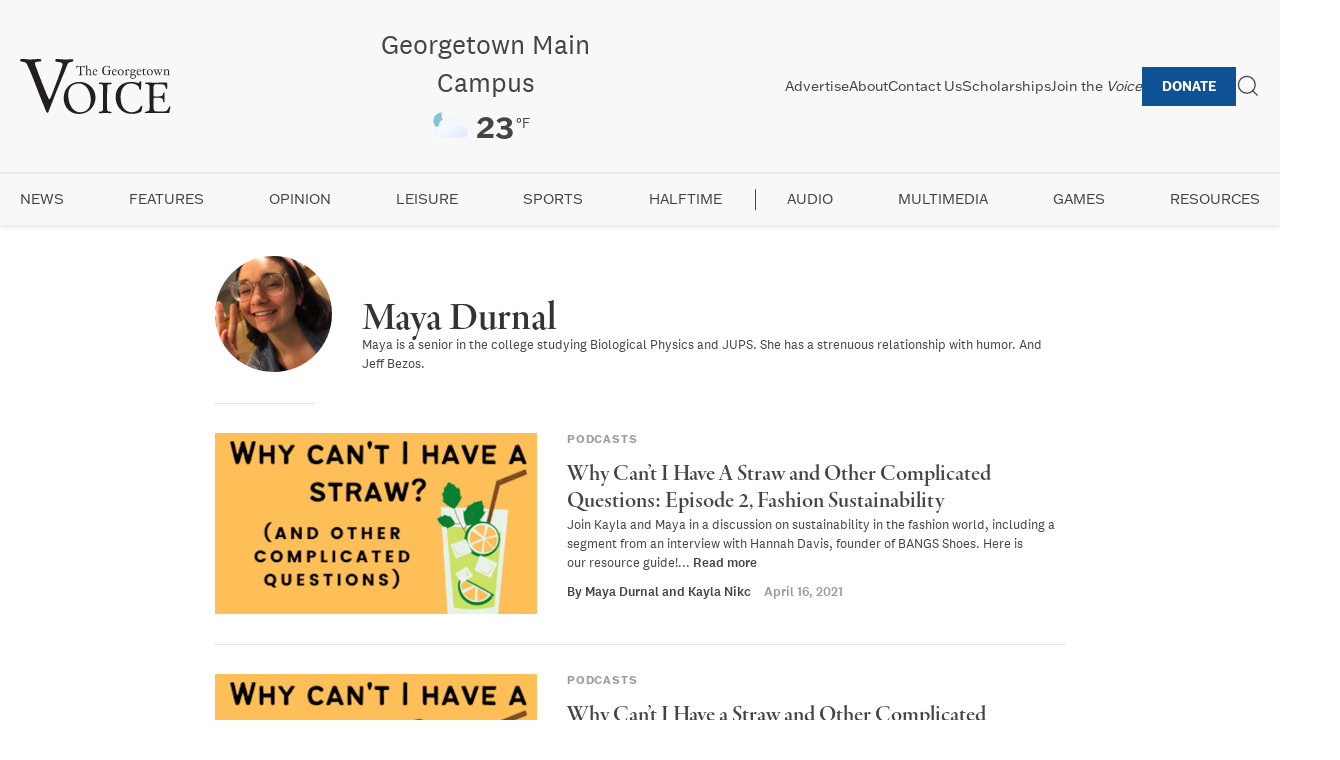

--- FILE ---
content_type: text/html; charset=UTF-8
request_url: https://georgetownvoice.com/author/mdd96/
body_size: 11111
content:
<!DOCTYPE html>
<html lang="en-US">
<head>
    <meta charset="UTF-8">
    <meta name="viewport" content="width=device-width, initial-scale=1">
    <link rel="profile" href="https://gmpg.org/xfn/11">
    <!-- Preload Typekit CSS -->
    <link rel="preload" href="https://use.typekit.net/hkr3eqc.css" as="style">
    <link rel="stylesheet" href="https://use.typekit.net/hkr3eqc.css" media="print" onload="this.media='all'">
    <script src="https://kit.fontawesome.com/202e55d267.js" crossorigin="anonymous"></script>
    <!-- Submenu Newsletter Script -->
    <script src="https://georgetownvoice.com/wp-content/themes/the-georgetown-voice-7-22-20/js/submenu-newsletter.js" defer></script>
    <meta name='robots' content='index, follow, max-image-preview:large, max-snippet:-1, max-video-preview:-1' />

	<!-- This site is optimized with the Yoast SEO Premium plugin v25.4 (Yoast SEO v26.7) - https://yoast.com/wordpress/plugins/seo/ -->
	<link rel="canonical" href="https://georgetownvoice.com/author/mdd96/" />
	<meta property="og:locale" content="en_US" />
	<meta property="og:type" content="profile" />
	<meta property="og:title" content="Maya Durnal" />
	<meta property="og:url" content="https://georgetownvoice.com/author/mdd96/" />
	<meta property="og:site_name" content="The Georgetown Voice" />
	<meta property="og:image" content="https://georgetownvoice.com/wp-content/wphb-cache/gravatar/2a0/2a0bc7c210b52330c5a453447d8a2d93x500.jpg" />
	<meta name="twitter:card" content="summary_large_image" />
	<meta name="twitter:site" content="@GtownVoice" />
	<script type="application/ld+json" class="yoast-schema-graph">{"@context":"https://schema.org","@graph":[{"@type":"ProfilePage","@id":"https://georgetownvoice.com/author/mdd96/","url":"https://georgetownvoice.com/author/mdd96/","name":"Maya Durnal, Author at The Georgetown Voice","isPartOf":{"@id":"https://georgetownvoice.com/#website"},"primaryImageOfPage":{"@id":"https://georgetownvoice.com/author/mdd96/#primaryimage"},"image":{"@id":"https://georgetownvoice.com/author/mdd96/#primaryimage"},"thumbnailUrl":"https://georgetownvoice.com/wp-content/uploads/2021/03/Why-Cant-I-have-a-Straw-final-1.png","inLanguage":"en-US","potentialAction":[{"@type":"ReadAction","target":["https://georgetownvoice.com/author/mdd96/"]}]},{"@type":"ImageObject","inLanguage":"en-US","@id":"https://georgetownvoice.com/author/mdd96/#primaryimage","url":"https://georgetownvoice.com/wp-content/uploads/2021/03/Why-Cant-I-have-a-Straw-final-1.png","contentUrl":"https://georgetownvoice.com/wp-content/uploads/2021/03/Why-Cant-I-have-a-Straw-final-1.png","width":1000,"height":563,"caption":"\"Why Can't I Have A Straw? And Other Complicated Questions\" written on a marigold background. On the right is an animated glass of an iced green drink with slices of orange and green citrus slices, a few mint leaves and a brown straw are visible through the glass."},{"@type":"WebSite","@id":"https://georgetownvoice.com/#website","url":"https://georgetownvoice.com/","name":"The Georgetown Voice","description":"","potentialAction":[{"@type":"SearchAction","target":{"@type":"EntryPoint","urlTemplate":"https://georgetownvoice.com/?s={search_term_string}"},"query-input":{"@type":"PropertyValueSpecification","valueRequired":true,"valueName":"search_term_string"}}],"inLanguage":"en-US"},{"@type":"Person","@id":"https://georgetownvoice.com/#/schema/person/dc9325e582c9bf2a493a064fa233dabf","name":"Maya Durnal","image":{"@type":"ImageObject","inLanguage":"en-US","@id":"https://georgetownvoice.com/#/schema/person/image/130d6cc1c8beb5afaae59b0a62c39912","url":"https://georgetownvoice.com/wp-content/wphb-cache/gravatar/2a0/2a0bc7c210b52330c5a453447d8a2d93x96.jpg","contentUrl":"https://georgetownvoice.com/wp-content/wphb-cache/gravatar/2a0/2a0bc7c210b52330c5a453447d8a2d93x96.jpg","caption":"Maya Durnal"},"description":"Maya is a senior in the college studying Biological Physics and JUPS. She has a strenuous relationship with humor. And Jeff Bezos.","mainEntityOfPage":{"@id":"https://georgetownvoice.com/author/mdd96/"}}]}</script>
	<!-- / Yoast SEO Premium plugin. -->


<link rel='dns-prefetch' href='//www.googletagmanager.com' />
<script type="text/javascript" id="wpp-js" src="https://georgetownvoice.com/wp-content/plugins/wordpress-popular-posts/assets/js/wpp.min.js?ver=7.3.6" data-sampling="0" data-sampling-rate="100" data-api-url="https://georgetownvoice.com/wp-json/wordpress-popular-posts" data-post-id="0" data-token="479378ca0f" data-lang="0" data-debug="0"></script>
		<style>
			.lazyload,
			.lazyloading {
				max-width: 100%;
			}
		</style>
		<style id='wp-img-auto-sizes-contain-inline-css' type='text/css'>
img:is([sizes=auto i],[sizes^="auto," i]){contain-intrinsic-size:3000px 1500px}
/*# sourceURL=wp-img-auto-sizes-contain-inline-css */
</style>
<link rel='stylesheet' id='wphb-1-css' href='https://georgetownvoice.com/wp-content/uploads/hummingbird-assets/4e322d21d3c378f1a00345c87aa81c6d.css' media='all' />
<link rel='stylesheet' id='wp-block-library-css' href='https://georgetownvoice.com/wp-includes/css/dist/block-library/style.min.css' media='all' />
<style id='global-styles-inline-css' type='text/css'>
:root{--wp--preset--aspect-ratio--square: 1;--wp--preset--aspect-ratio--4-3: 4/3;--wp--preset--aspect-ratio--3-4: 3/4;--wp--preset--aspect-ratio--3-2: 3/2;--wp--preset--aspect-ratio--2-3: 2/3;--wp--preset--aspect-ratio--16-9: 16/9;--wp--preset--aspect-ratio--9-16: 9/16;--wp--preset--color--black: #000000;--wp--preset--color--cyan-bluish-gray: #abb8c3;--wp--preset--color--white: #ffffff;--wp--preset--color--pale-pink: #f78da7;--wp--preset--color--vivid-red: #cf2e2e;--wp--preset--color--luminous-vivid-orange: #ff6900;--wp--preset--color--luminous-vivid-amber: #fcb900;--wp--preset--color--light-green-cyan: #7bdcb5;--wp--preset--color--vivid-green-cyan: #00d084;--wp--preset--color--pale-cyan-blue: #8ed1fc;--wp--preset--color--vivid-cyan-blue: #0693e3;--wp--preset--color--vivid-purple: #9b51e0;--wp--preset--gradient--vivid-cyan-blue-to-vivid-purple: linear-gradient(135deg,rgb(6,147,227) 0%,rgb(155,81,224) 100%);--wp--preset--gradient--light-green-cyan-to-vivid-green-cyan: linear-gradient(135deg,rgb(122,220,180) 0%,rgb(0,208,130) 100%);--wp--preset--gradient--luminous-vivid-amber-to-luminous-vivid-orange: linear-gradient(135deg,rgb(252,185,0) 0%,rgb(255,105,0) 100%);--wp--preset--gradient--luminous-vivid-orange-to-vivid-red: linear-gradient(135deg,rgb(255,105,0) 0%,rgb(207,46,46) 100%);--wp--preset--gradient--very-light-gray-to-cyan-bluish-gray: linear-gradient(135deg,rgb(238,238,238) 0%,rgb(169,184,195) 100%);--wp--preset--gradient--cool-to-warm-spectrum: linear-gradient(135deg,rgb(74,234,220) 0%,rgb(151,120,209) 20%,rgb(207,42,186) 40%,rgb(238,44,130) 60%,rgb(251,105,98) 80%,rgb(254,248,76) 100%);--wp--preset--gradient--blush-light-purple: linear-gradient(135deg,rgb(255,206,236) 0%,rgb(152,150,240) 100%);--wp--preset--gradient--blush-bordeaux: linear-gradient(135deg,rgb(254,205,165) 0%,rgb(254,45,45) 50%,rgb(107,0,62) 100%);--wp--preset--gradient--luminous-dusk: linear-gradient(135deg,rgb(255,203,112) 0%,rgb(199,81,192) 50%,rgb(65,88,208) 100%);--wp--preset--gradient--pale-ocean: linear-gradient(135deg,rgb(255,245,203) 0%,rgb(182,227,212) 50%,rgb(51,167,181) 100%);--wp--preset--gradient--electric-grass: linear-gradient(135deg,rgb(202,248,128) 0%,rgb(113,206,126) 100%);--wp--preset--gradient--midnight: linear-gradient(135deg,rgb(2,3,129) 0%,rgb(40,116,252) 100%);--wp--preset--font-size--small: 13px;--wp--preset--font-size--medium: 20px;--wp--preset--font-size--large: 36px;--wp--preset--font-size--x-large: 42px;--wp--preset--spacing--20: 0.44rem;--wp--preset--spacing--30: 0.67rem;--wp--preset--spacing--40: 1rem;--wp--preset--spacing--50: 1.5rem;--wp--preset--spacing--60: 2.25rem;--wp--preset--spacing--70: 3.38rem;--wp--preset--spacing--80: 5.06rem;--wp--preset--shadow--natural: 6px 6px 9px rgba(0, 0, 0, 0.2);--wp--preset--shadow--deep: 12px 12px 50px rgba(0, 0, 0, 0.4);--wp--preset--shadow--sharp: 6px 6px 0px rgba(0, 0, 0, 0.2);--wp--preset--shadow--outlined: 6px 6px 0px -3px rgb(255, 255, 255), 6px 6px rgb(0, 0, 0);--wp--preset--shadow--crisp: 6px 6px 0px rgb(0, 0, 0);}:where(.is-layout-flex){gap: 0.5em;}:where(.is-layout-grid){gap: 0.5em;}body .is-layout-flex{display: flex;}.is-layout-flex{flex-wrap: wrap;align-items: center;}.is-layout-flex > :is(*, div){margin: 0;}body .is-layout-grid{display: grid;}.is-layout-grid > :is(*, div){margin: 0;}:where(.wp-block-columns.is-layout-flex){gap: 2em;}:where(.wp-block-columns.is-layout-grid){gap: 2em;}:where(.wp-block-post-template.is-layout-flex){gap: 1.25em;}:where(.wp-block-post-template.is-layout-grid){gap: 1.25em;}.has-black-color{color: var(--wp--preset--color--black) !important;}.has-cyan-bluish-gray-color{color: var(--wp--preset--color--cyan-bluish-gray) !important;}.has-white-color{color: var(--wp--preset--color--white) !important;}.has-pale-pink-color{color: var(--wp--preset--color--pale-pink) !important;}.has-vivid-red-color{color: var(--wp--preset--color--vivid-red) !important;}.has-luminous-vivid-orange-color{color: var(--wp--preset--color--luminous-vivid-orange) !important;}.has-luminous-vivid-amber-color{color: var(--wp--preset--color--luminous-vivid-amber) !important;}.has-light-green-cyan-color{color: var(--wp--preset--color--light-green-cyan) !important;}.has-vivid-green-cyan-color{color: var(--wp--preset--color--vivid-green-cyan) !important;}.has-pale-cyan-blue-color{color: var(--wp--preset--color--pale-cyan-blue) !important;}.has-vivid-cyan-blue-color{color: var(--wp--preset--color--vivid-cyan-blue) !important;}.has-vivid-purple-color{color: var(--wp--preset--color--vivid-purple) !important;}.has-black-background-color{background-color: var(--wp--preset--color--black) !important;}.has-cyan-bluish-gray-background-color{background-color: var(--wp--preset--color--cyan-bluish-gray) !important;}.has-white-background-color{background-color: var(--wp--preset--color--white) !important;}.has-pale-pink-background-color{background-color: var(--wp--preset--color--pale-pink) !important;}.has-vivid-red-background-color{background-color: var(--wp--preset--color--vivid-red) !important;}.has-luminous-vivid-orange-background-color{background-color: var(--wp--preset--color--luminous-vivid-orange) !important;}.has-luminous-vivid-amber-background-color{background-color: var(--wp--preset--color--luminous-vivid-amber) !important;}.has-light-green-cyan-background-color{background-color: var(--wp--preset--color--light-green-cyan) !important;}.has-vivid-green-cyan-background-color{background-color: var(--wp--preset--color--vivid-green-cyan) !important;}.has-pale-cyan-blue-background-color{background-color: var(--wp--preset--color--pale-cyan-blue) !important;}.has-vivid-cyan-blue-background-color{background-color: var(--wp--preset--color--vivid-cyan-blue) !important;}.has-vivid-purple-background-color{background-color: var(--wp--preset--color--vivid-purple) !important;}.has-black-border-color{border-color: var(--wp--preset--color--black) !important;}.has-cyan-bluish-gray-border-color{border-color: var(--wp--preset--color--cyan-bluish-gray) !important;}.has-white-border-color{border-color: var(--wp--preset--color--white) !important;}.has-pale-pink-border-color{border-color: var(--wp--preset--color--pale-pink) !important;}.has-vivid-red-border-color{border-color: var(--wp--preset--color--vivid-red) !important;}.has-luminous-vivid-orange-border-color{border-color: var(--wp--preset--color--luminous-vivid-orange) !important;}.has-luminous-vivid-amber-border-color{border-color: var(--wp--preset--color--luminous-vivid-amber) !important;}.has-light-green-cyan-border-color{border-color: var(--wp--preset--color--light-green-cyan) !important;}.has-vivid-green-cyan-border-color{border-color: var(--wp--preset--color--vivid-green-cyan) !important;}.has-pale-cyan-blue-border-color{border-color: var(--wp--preset--color--pale-cyan-blue) !important;}.has-vivid-cyan-blue-border-color{border-color: var(--wp--preset--color--vivid-cyan-blue) !important;}.has-vivid-purple-border-color{border-color: var(--wp--preset--color--vivid-purple) !important;}.has-vivid-cyan-blue-to-vivid-purple-gradient-background{background: var(--wp--preset--gradient--vivid-cyan-blue-to-vivid-purple) !important;}.has-light-green-cyan-to-vivid-green-cyan-gradient-background{background: var(--wp--preset--gradient--light-green-cyan-to-vivid-green-cyan) !important;}.has-luminous-vivid-amber-to-luminous-vivid-orange-gradient-background{background: var(--wp--preset--gradient--luminous-vivid-amber-to-luminous-vivid-orange) !important;}.has-luminous-vivid-orange-to-vivid-red-gradient-background{background: var(--wp--preset--gradient--luminous-vivid-orange-to-vivid-red) !important;}.has-very-light-gray-to-cyan-bluish-gray-gradient-background{background: var(--wp--preset--gradient--very-light-gray-to-cyan-bluish-gray) !important;}.has-cool-to-warm-spectrum-gradient-background{background: var(--wp--preset--gradient--cool-to-warm-spectrum) !important;}.has-blush-light-purple-gradient-background{background: var(--wp--preset--gradient--blush-light-purple) !important;}.has-blush-bordeaux-gradient-background{background: var(--wp--preset--gradient--blush-bordeaux) !important;}.has-luminous-dusk-gradient-background{background: var(--wp--preset--gradient--luminous-dusk) !important;}.has-pale-ocean-gradient-background{background: var(--wp--preset--gradient--pale-ocean) !important;}.has-electric-grass-gradient-background{background: var(--wp--preset--gradient--electric-grass) !important;}.has-midnight-gradient-background{background: var(--wp--preset--gradient--midnight) !important;}.has-small-font-size{font-size: var(--wp--preset--font-size--small) !important;}.has-medium-font-size{font-size: var(--wp--preset--font-size--medium) !important;}.has-large-font-size{font-size: var(--wp--preset--font-size--large) !important;}.has-x-large-font-size{font-size: var(--wp--preset--font-size--x-large) !important;}
/*# sourceURL=global-styles-inline-css */
</style>

<style id='classic-theme-styles-inline-css' type='text/css'>
/*! This file is auto-generated */
.wp-block-button__link{color:#fff;background-color:#32373c;border-radius:9999px;box-shadow:none;text-decoration:none;padding:calc(.667em + 2px) calc(1.333em + 2px);font-size:1.125em}.wp-block-file__button{background:#32373c;color:#fff;text-decoration:none}
/*# sourceURL=/wp-includes/css/classic-themes.min.css */
</style>
<link rel='stylesheet' id='wphb-2-css' href='https://georgetownvoice.com/wp-content/uploads/hummingbird-assets/3c1b28fa3e95ce9c11e64909444445a9.css' media='all' />
<style id='wphb-2-inline-css' type='text/css'>
#splw-location-weather-230358.splw-main-wrapper {max-width: 320px;margin : auto;margin-bottom: 2em;}#splw-location-weather-230358.splw-main-wrapper.horizontal {max-width: 800px;}#splw-location-weather-230358 .splw-lite-wrapper,#splw-location-weather-230358 .splw-forecast-weather select,#splw-location-weather-230358 .splw-forecast-weather option,#splw-location-weather-230358 .splw-lite-wrapper .splw-weather-attribution a{text-decoration: none;}#splw-location-weather-230358 .splw-lite-templates-body,#splw-location-weather-230358 .splw-adv-forecast-days{padding : 16px 20px 10px 20px;}#splw-location-weather-230358 .splw-weather-detailed-updated-time{padding : 0 20px 10px 20px;}#splw-location-weather-230358 .splw-lite-wrapper{ border: 0px solid #e2e2e2;}#splw-location-weather-230358 .splw-lite-wrapper .splw-lite-current-temp .splw-weather-icon{width: 58px;}#splw-location-weather-230358 .splw-lite-wrapper{border-radius: 8px;}#splw-location-weather-230358 .splw-lite-daily-weather-details .details-icon i{color:#fff;}#splw-location-weather-230358 .splw-lite-wrapper,#splw-location-weather-230358 .splw-forecast-weather option{background:#f8f8f8}#splw-location-weather-230358 .splw-lite-daily-weather-details.lw-center .splw-other-opt{text-align: center;}#splw-location-weather-230358 .splw-weather-title{color: #000;margin-top: 0px;margin-bottom: 20px;}#splw-location-weather-230358 .splw-lite-header-title{color: #444444;margin-top: 0px;margin-bottom: 10px;}#splw-location-weather-230358 .splw-lite-current-time{color: #444444;margin-top: 0px;margin-bottom: 10px;}#splw-location-weather-230358 .splw-cur-temp{color: #444444;margin-top: 0px;margin-bottom: 0px;}#splw-location-weather-230358 .splw-lite-desc{color: #444444;margin-top: 20px;margin-bottom: 0px;}#splw-location-weather-230358 .splw-lite-daily-weather-details{color: #444444;margin-top: 0px;margin-bottom: 0px;}#splw-location-weather-230358 .splw-weather-details .splw-weather-icons {color: #444444;margin-top: 20px;margin-bottom: 0px;}#splw-location-weather-230358 .lw-footer{margin-top: 0px;margin-bottom: 0px;}#splw-location-weather-230358 .splw-weather-attribution a,#splw-location-weather-230358 .splw-weather-attribution,#splw-location-weather-230358 .splw-weather-detailed-updated-time a,#splw-location-weather-230358 .splw-weather-updated-time{color: #444444;}#splw-location-weather-230358.splw-main-wrapper {position: relative;}#lw-preloader-230358{position: absolute;left: 0;top: 0;height: 100%;width: 100%;text-align: center;display: flex;align-items: center;justify-content: center;background: #fff;z-index: 9999;}
/*# sourceURL=wphb-2-inline-css */
</style>
<link rel='stylesheet' id='normalize-css' href='https://georgetownvoice.com/wp-content/themes/the-georgetown-voice-7-22-20/normalize.css' media='all' />
<link rel='stylesheet' id='uikit-css' href='https://georgetownvoice.com/wp-content/themes/the-georgetown-voice-7-22-20/css/uikit.css' media='all' />
<link rel='stylesheet' id='html5blank-css' href='https://georgetownvoice.com/wp-content/themes/the-georgetown-voice-7-22-20/style.css' media='all' />
<link rel='stylesheet' id='wphb-3-css' href='https://georgetownvoice.com/wp-content/uploads/hummingbird-assets/04efa030812dcebdec29bbd8b4d69ad8.css' media='all' />
<script type="text/javascript" src="https://georgetownvoice.com/wp-includes/js/jquery/jquery.min.js" id="jquery-core-js"></script>
<script type="text/javascript" src="https://georgetownvoice.com/wp-includes/js/jquery/jquery-migrate.min.js" id="jquery-migrate-js"></script>

<!-- Google tag (gtag.js) snippet added by Site Kit -->
<!-- Google Analytics snippet added by Site Kit -->
<script type="text/javascript" src="https://www.googletagmanager.com/gtag/js?id=GT-KVHVZFG" id="google_gtagjs-js" async></script>
<script type="text/javascript" id="google_gtagjs-js-after">
/* <![CDATA[ */
window.dataLayer = window.dataLayer || [];function gtag(){dataLayer.push(arguments);}
gtag("set","linker",{"domains":["georgetownvoice.com"]});
gtag("js", new Date());
gtag("set", "developer_id.dZTNiMT", true);
gtag("config", "GT-KVHVZFG");
//# sourceURL=google_gtagjs-js-after
/* ]]> */
</script>
<link rel="https://api.w.org/" href="https://georgetownvoice.com/wp-json/" /><link rel="alternate" title="JSON" type="application/json" href="https://georgetownvoice.com/wp-json/wp/v2/users/1579" /><meta name="generator" content="Site Kit by Google 1.170.0" /><script>
    // Block presence of other buttons
    window.__Marker = {};
    </script><style id="mystickymenu" type="text/css">#mysticky-nav { width:100%; position: static; }#mysticky-nav.wrapfixed { position:fixed; left: 0px; margin-top:0px;  z-index: 99990; -webkit-transition: 0s; -moz-transition: 0s; -o-transition: 0s; transition: 0s; -ms-filter:"progid:DXImageTransform.Microsoft.Alpha(Opacity=100)"; filter: alpha(opacity=100); opacity:1; background-color: ;}#mysticky-nav.wrapfixed .myfixed{ background-color: ; position: relative;top: auto;left: auto;right: auto;}</style>			<style type="text/css">
																															</style>
			            <script type="text/javascript"><!--
                                function powerpress_pinw(pinw_url){window.open(pinw_url, 'PowerPressPlayer','toolbar=0,status=0,resizable=1,width=460,height=320');	return false;}
                //-->

                // tabnab protection
                window.addEventListener('load', function () {
                    // make all links have rel="noopener noreferrer"
                    document.querySelectorAll('a[target="_blank"]').forEach(link => {
                        link.setAttribute('rel', 'noopener noreferrer');
                    });
                });
            </script>
                        <style id="wpp-loading-animation-styles">@-webkit-keyframes bgslide{from{background-position-x:0}to{background-position-x:-200%}}@keyframes bgslide{from{background-position-x:0}to{background-position-x:-200%}}.wpp-widget-block-placeholder,.wpp-shortcode-placeholder{margin:0 auto;width:60px;height:3px;background:#dd3737;background:linear-gradient(90deg,#dd3737 0%,#571313 10%,#dd3737 100%);background-size:200% auto;border-radius:3px;-webkit-animation:bgslide 1s infinite linear;animation:bgslide 1s infinite linear}</style>
            		<script>
			document.documentElement.className = document.documentElement.className.replace('no-js', 'js');
		</script>
				<style>
			.no-js img.lazyload {
				display: none;
			}

			figure.wp-block-image img.lazyloading {
				min-width: 150px;
			}

			.lazyload,
			.lazyloading {
				--smush-placeholder-width: 100px;
				--smush-placeholder-aspect-ratio: 1/1;
				width: var(--smush-image-width, var(--smush-placeholder-width)) !important;
				aspect-ratio: var(--smush-image-aspect-ratio, var(--smush-placeholder-aspect-ratio)) !important;
			}

						.lazyload, .lazyloading {
				opacity: 0;
			}

			.lazyloaded {
				opacity: 1;
				transition: opacity 400ms;
				transition-delay: 0ms;
			}

					</style>
		
<!-- Google AdSense meta tags added by Site Kit -->
<meta name="google-adsense-platform-account" content="ca-host-pub-2644536267352236">
<meta name="google-adsense-platform-domain" content="sitekit.withgoogle.com">
<!-- End Google AdSense meta tags added by Site Kit -->
<link rel="icon" href="https://georgetownvoice.com/wp-content/uploads/2020/07/cropped-icon-05-150x150.png" sizes="32x32" />
<link rel="icon" href="https://georgetownvoice.com/wp-content/uploads/2020/07/cropped-icon-05-300x300.png" sizes="192x192" />
<link rel="apple-touch-icon" href="https://georgetownvoice.com/wp-content/uploads/2020/07/cropped-icon-05-300x300.png" />
<meta name="msapplication-TileImage" content="https://georgetownvoice.com/wp-content/uploads/2020/07/cropped-icon-05-300x300.png" />
</head>

<body class="archive author author-mdd96 author-1579 wp-theme-the-georgetown-voice-7-22-20">
<div id="page" class="site">
    <a class="skip-link screen-reader-text" href="#primary">Skip to content</a>

    <div id="headline-ad"></div>

    <header id="masthead" class="site-header-2025">
        <div class="header-top">
            <div class="site-branding">
                <!-- Preload logo -->
                <link rel="preload" as="image" href="https://georgetownvoice.com/wp-content/themes/the-georgetown-voice-7-22-20/img/logo.svg">
                <a href="https://georgetownvoice.com/" class="logo-link">
                    <img src="https://georgetownvoice.com/wp-content/themes/the-georgetown-voice-7-22-20/img/logo.svg" alt="The Georgetown Voice" class="logo-img" width="200" height="50" loading="lazy">
                </a>
            </div>

                        <div class="weather-widget">
                <style id="sp_lw_dynamic_css230358">#splw-location-weather-230358.splw-main-wrapper {max-width: 320px;margin : auto;margin-bottom: 2em;}#splw-location-weather-230358.splw-main-wrapper.horizontal {max-width: 800px;}#splw-location-weather-230358 .splw-lite-wrapper,#splw-location-weather-230358 .splw-forecast-weather select,#splw-location-weather-230358 .splw-forecast-weather option,#splw-location-weather-230358 .splw-lite-wrapper .splw-weather-attribution a{text-decoration: none;}#splw-location-weather-230358 .splw-lite-templates-body,#splw-location-weather-230358 .splw-adv-forecast-days{padding : 16px 20px 10px 20px;}#splw-location-weather-230358 .splw-weather-detailed-updated-time{padding : 0 20px 10px 20px;}#splw-location-weather-230358 .splw-lite-wrapper{ border: 0px solid #e2e2e2;}#splw-location-weather-230358 .splw-lite-wrapper .splw-lite-current-temp .splw-weather-icon{width: 58px;}#splw-location-weather-230358 .splw-lite-wrapper{border-radius: 8px;}#splw-location-weather-230358 .splw-lite-daily-weather-details .details-icon i{color:#fff;}#splw-location-weather-230358 .splw-lite-wrapper,#splw-location-weather-230358 .splw-forecast-weather option{background:#f8f8f8}#splw-location-weather-230358 .splw-lite-daily-weather-details.lw-center .splw-other-opt{text-align: center;}#splw-location-weather-230358 .splw-weather-title{color: #000;margin-top: 0px;margin-bottom: 20px;}#splw-location-weather-230358 .splw-lite-header-title{color: #444444;margin-top: 0px;margin-bottom: 10px;}#splw-location-weather-230358 .splw-lite-current-time{color: #444444;margin-top: 0px;margin-bottom: 10px;}#splw-location-weather-230358 .splw-cur-temp{color: #444444;margin-top: 0px;margin-bottom: 0px;}#splw-location-weather-230358 .splw-lite-desc{color: #444444;margin-top: 20px;margin-bottom: 0px;}#splw-location-weather-230358 .splw-lite-daily-weather-details{color: #444444;margin-top: 0px;margin-bottom: 0px;}#splw-location-weather-230358 .splw-weather-details .splw-weather-icons {color: #444444;margin-top: 20px;margin-bottom: 0px;}#splw-location-weather-230358 .lw-footer{margin-top: 0px;margin-bottom: 0px;}#splw-location-weather-230358 .splw-weather-attribution a,#splw-location-weather-230358 .splw-weather-attribution,#splw-location-weather-230358 .splw-weather-detailed-updated-time a,#splw-location-weather-230358 .splw-weather-updated-time{color: #444444;}#splw-location-weather-230358.splw-main-wrapper {position: relative;}#lw-preloader-230358{position: absolute;left: 0;top: 0;height: 100%;width: 100%;text-align: center;display: flex;align-items: center;justify-content: center;background: #fff;z-index: 9999;}</style><div id="splw-location-weather-230358" class="splw-main-wrapper vertical" data-shortcode-id="230358">
		<div id="lw-preloader-230358" class="lw-preloader">
			<img src="https://georgetownvoice.com/wp-content/plugins/location-weather/assets/images/spinner.svg" class="skip-lazy"  alt="loader-image" width="50" height="50"/>
		</div>
			<!-- section title html area start -->
<!-- section area end -->
	<div class="splw-lite-wrapper lw-preloader-wrapper">
		<div class="splw-lite-templates-body">
			<div class="splw-lite-header">
	<div class="splw-lite-header-title-wrapper">
				<div class="splw-lite-header-title">
			Georgetown Main Campus		</div>
		<!-- area end -->
		<!-- Current Date Time area start -->
		<!-- date time area end -->
	</div>
</div>
<!-- full area end -->
<div class="splw-lite-current-temp">
	<div class="splw-cur-temp">
		<!-- weather icon html area start -->
					<img decoding="async" src="https://georgetownvoice.com/wp-content/plugins/location-weather/assets/images/icons/weather-icons/02n.svg" class="splw-weather-icon" alt="temperature icon" width="58" height="58" loading="lazy">
		<!-- weather icon html area end -->
		<!-- weather current temperature html area start -->
					<span class="cur-temp"> 
				<span class="current-temperature">23</span><span class="temperature-scale">°F</span>			</span>
		<!-- temperature html area end -->
	</div>
</div>
	<div class="splw-lite-desc">
		few clouds	</div>
		</div>
				<!-- weather detailed and updated html area start -->
	<div class="lw-footer">
	<!-- weather detailed and updated html area end -->
<!-- weather attribute html area start -->
		<div class="splw-weather-attribution">
					Weather from OpenWeatherMap			</div>
<!-- weather attribute html area end -->
</div>
<!-- weather attribute html area end -->
	</div>
</div>
            </div>

            <div class="header-nav-container">
                <!-- Cache navigation menus -->
                                <nav id="top-navigation" class="top-navigation">
                    <ul id="top-menu-2025" class="top-menu"><li id="menu-item-230328" class="menu-item menu-item-type-post_type menu-item-object-page menu-item-230328"><a href="https://georgetownvoice.com/advertise/">Advertise</a></li>
<li id="menu-item-230327" class="menu-item menu-item-type-post_type menu-item-object-page menu-item-230327"><a href="https://georgetownvoice.com/about-the-voice/">About</a></li>
<li id="menu-item-230329" class="menu-item menu-item-type-post_type menu-item-object-page menu-item-230329"><a href="https://georgetownvoice.com/contact/">Contact Us</a></li>
<li id="menu-item-230331" class="menu-item menu-item-type-post_type menu-item-object-page menu-item-230331"><a href="https://georgetownvoice.com/scholarships/">Scholarships</a></li>
<li id="menu-item-230330" class="menu-item menu-item-type-post_type menu-item-object-page menu-item-230330"><a href="https://georgetownvoice.com/recruitment/">Join the <em>Voice</em></a></li>
<li id="menu-item-230332" class="menu-item menu-item-type-custom menu-item-object-custom menu-item-230332"><a href="https://secure.advancement.georgetown.edu/s/1686/18/giving.aspx?sid=1686&#038;gid=4&#038;pgid=3975&#038;cid=5816&#038;dids=363.29.144&#038;bledit=1&#038;sort=1&#038;unit=0&#038;appealcode=25HW007413">Donate</a></li>
</ul>                </nav>

                <!-- Search Widget Area -->
                <div class="search-widget">
                    <div class="search-toggle-white search-white uk-flex uk-flex-middle uk-width-5-6" hidden>
                        <!-- search -->
<form class="search uk-flex uk-width-1-1" method="get" action="https://georgetownvoice.com" role="search">
	<input class="search-input uk-width-1-1" type="search" name="s" placeholder="Search The Georgetown Voice..." autofocus>
	<!-- <button class="search-submit uk-button uk-button-default" type="submit" role="button"></button> -->
</form>
<!-- /search -->
                        <hr class="uk-margin-remove">
                    </div>
                    <!-- open search -->
                    <div class="search-toggle-white menu-search" uk-toggle="target: .search-toggle-white">
                        <a href="#" class="uk-visible@s" uk-icon="icon: search; ratio: 1.2"></a>
                    </div>
                    <!-- close search -->
                    <div class="search-toggle-white menu-search" uk-toggle="target: .search-toggle-white" hidden>
                        <a href="#" uk-icon="icon: close; ratio: 1.2"></a>
                    </div>
                </div>
                
                <!-- Mobile Menu Toggle -->
                <div class="mobile-menu-toggle uk-hidden@m">
                    <button id="mobile-menu-button" aria-label="Toggle mobile menu">
                        <span class="toggle-bar"></span>
                        <span class="toggle-bar"></span>
                        <span class="toggle-bar"></span>
                    </button>
                </div>
            </div>
        </div>
        <hr class="uk-margin-remove">
        <!-- Secondary Navigation -->
                <nav id="secondary-navigation" class="secondary-navigation">
            <ul id="secondary-menu-2025" class="secondary-menu"><li id="menu-item-230333" class="menu-item menu-item-type-taxonomy menu-item-object-category menu-item-has-children menu-item-230333"><a href="https://georgetownvoice.com/section/news/">News</a>
<ul class="sub-menu">
	<li id="menu-item-230401" class="menu-item menu-item-type-taxonomy menu-item-object-category menu-item-230401"><a href="https://georgetownvoice.com/section/news/dc-news/">DC</a></li>
	<li id="menu-item-230400" class="menu-item menu-item-type-taxonomy menu-item-object-category menu-item-230400"><a href="https://georgetownvoice.com/section/news/gusa-news-brief/">GUSA</a></li>
	<li id="menu-item-235194" class="menu-item menu-item-type-taxonomy menu-item-object-category menu-item-235194"><a href="https://georgetownvoice.com/section/news/georgetown-explained/">Georgetown Explained</a></li>
</ul>
</li>
<li id="menu-item-230336" class="menu-item menu-item-type-taxonomy menu-item-object-category menu-item-230336"><a href="https://georgetownvoice.com/section/features/">Features</a></li>
<li id="menu-item-230337" class="menu-item menu-item-type-taxonomy menu-item-object-category menu-item-has-children menu-item-230337"><a href="https://georgetownvoice.com/section/opinion/">Opinion</a>
<ul class="sub-menu">
	<li id="menu-item-231932" class="menu-item menu-item-type-taxonomy menu-item-object-category menu-item-231932"><a href="https://georgetownvoice.com/section/opinion/voices/">Voices</a></li>
	<li id="menu-item-231295" class="menu-item menu-item-type-taxonomy menu-item-object-category menu-item-231295"><a href="https://georgetownvoice.com/section/opinion/columns/">Columns</a></li>
	<li id="menu-item-231296" class="menu-item menu-item-type-taxonomy menu-item-object-category menu-item-231296"><a href="https://georgetownvoice.com/section/opinion/editorials/">Editorials</a></li>
	<li id="menu-item-231297" class="menu-item menu-item-type-taxonomy menu-item-object-category menu-item-231297"><a href="https://georgetownvoice.com/section/opinion/letters-to-the-editor/">Letters to the Editor</a></li>
	<li id="menu-item-231298" class="menu-item menu-item-type-taxonomy menu-item-object-category menu-item-231298"><a href="https://georgetownvoice.com/section/from-the-editor/">From the Editor</a></li>
</ul>
</li>
<li id="menu-item-230334" class="menu-item menu-item-type-taxonomy menu-item-object-category menu-item-has-children menu-item-230334"><a href="https://georgetownvoice.com/section/leisure/">Leisure</a>
<ul class="sub-menu">
	<li id="menu-item-231299" class="menu-item menu-item-type-taxonomy menu-item-object-category menu-item-231299"><a href="https://georgetownvoice.com/section/leisure/in-the-district/">In the District</a></li>
	<li id="menu-item-231300" class="menu-item menu-item-type-taxonomy menu-item-object-category menu-item-231300"><a href="https://georgetownvoice.com/section/leisure/movies/">Movies</a></li>
	<li id="menu-item-231301" class="menu-item menu-item-type-taxonomy menu-item-object-category menu-item-231301"><a href="https://georgetownvoice.com/section/leisure/music/">Music</a></li>
	<li id="menu-item-231302" class="menu-item menu-item-type-taxonomy menu-item-object-category menu-item-231302"><a href="https://georgetownvoice.com/section/leisure/books/">Books</a></li>
</ul>
</li>
<li id="menu-item-230335" class="menu-item menu-item-type-taxonomy menu-item-object-category menu-item-230335"><a href="https://georgetownvoice.com/section/sports/">Sports</a></li>
<li id="menu-item-230338" class="menu-item menu-item-type-taxonomy menu-item-object-category menu-item-has-children menu-item-230338"><a href="https://georgetownvoice.com/section/halftime/">Halftime</a>
<ul class="sub-menu">
	<li id="menu-item-231303" class="menu-item menu-item-type-taxonomy menu-item-object-category menu-item-231303"><a href="https://georgetownvoice.com/section/halftime/halftime-leisure/">Halftime Leisure</a></li>
	<li id="menu-item-231304" class="menu-item menu-item-type-taxonomy menu-item-object-category menu-item-231304"><a href="https://georgetownvoice.com/section/halftime/halftime-sports/">Halftime Sports</a></li>
	<li id="menu-item-231305" class="menu-item menu-item-type-taxonomy menu-item-object-category menu-item-231305"><a href="https://georgetownvoice.com/section/news/ht-news/">Halftime News</a></li>
</ul>
</li>
<li id="menu-item-231306" class="menu-item menu-item-type-taxonomy menu-item-object-category menu-item-has-children menu-item-231306"><a href="https://georgetownvoice.com/section/podcasts/">Audio</a>
<ul class="sub-menu">
	<li id="menu-item-231307" class="menu-item menu-item-type-taxonomy menu-item-object-category menu-item-231307"><a href="https://georgetownvoice.com/section/podcasts/postpitch/">Post Pitch</a></li>
	<li id="menu-item-231308" class="menu-item menu-item-type-taxonomy menu-item-object-category menu-item-231308"><a href="https://georgetownvoice.com/section/podcasts/thanks-for-asking/">Thanks for Asking</a></li>
	<li id="menu-item-231309" class="menu-item menu-item-type-taxonomy menu-item-object-category menu-item-231309"><a href="https://georgetownvoice.com/section/podcasts/guq-speaks/">GUQ Speaks</a></li>
	<li id="menu-item-231310" class="menu-item menu-item-type-taxonomy menu-item-object-category menu-item-231310"><a href="https://georgetownvoice.com/section/archived-podcasts/">Archived Podcasts</a></li>
</ul>
</li>
<li id="menu-item-230339" class="menu-item menu-item-type-taxonomy menu-item-object-category menu-item-has-children menu-item-230339"><a href="https://georgetownvoice.com/section/multimedia/">Multimedia</a>
<ul class="sub-menu">
	<li id="menu-item-231311" class="menu-item menu-item-type-taxonomy menu-item-object-category menu-item-231311"><a href="https://georgetownvoice.com/section/photography/">Photo</a></li>
</ul>
</li>
<li id="menu-item-230340" class="menu-item menu-item-type-taxonomy menu-item-object-category menu-item-230340"><a href="https://georgetownvoice.com/section/games/">Games</a></li>
<li id="menu-item-230341" class="menu-item menu-item-type-taxonomy menu-item-object-category menu-item-has-children menu-item-230341"><a href="https://georgetownvoice.com/section/resources/">Resources</a>
<ul class="sub-menu">
	<li id="menu-item-231312" class="menu-item menu-item-type-taxonomy menu-item-object-category menu-item-231312"><a href="https://georgetownvoice.com/section/news/georgetown-explained/">Georgetown Explained</a></li>
</ul>
</li>
</ul>        </nav>
    </header><!-- #masthead -->
    
    <!-- Mobile Menu -->
    <div id="mobile-menu-2025" class="mobile-menu-container">
        <div class="mobile-menu-wrapper">
            <div class="mobile-menu-header">
                <div class="mobile-menu-close">
                    <button id="mobile-menu-close-button" aria-label="Close mobile menu">
                        <i class="fas fa-times"></i>
                    </button>
                </div>
            </div>
            <div class="mobile-menu-body uk-padding-small">
                <div class="uk-grid-divider uk-child-width-expand@l" uk-grid>
                    <div class="uk-hidden@s">
                        <ul class="uk-nav uk-nav-default">
                            <li class="uk-margin-top">
                                <!-- search -->
                                <form class="search uk-flex uk-width-1-1" method="get" action="https://georgetownvoice.com" role="search">
                                    <input class="search-input uk-width-1-1" type="search" name="s" placeholder="Search The Georgetown Voice...">
                                </form>
                                <!-- /search -->
                            </li>
                        </ul>
                    </div>
                    <div class="uk-column-1-2 uk-column-divider">
                        <div class=""><ul class="uk-nav uk-nav-default"><li class="uk-nav-header sans-bold uk-column-span uk-padding-remove-top">Sections</li><li id="menu-item-230333" class="menu-item menu-item-type-taxonomy menu-item-object-category menu-item-has-children menu-item-230333"><a href="https://georgetownvoice.com/section/news/">News</a>
<ul class="sub-menu">
	<li id="menu-item-230401" class="menu-item menu-item-type-taxonomy menu-item-object-category menu-item-230401"><a href="https://georgetownvoice.com/section/news/dc-news/">DC</a></li>
	<li id="menu-item-230400" class="menu-item menu-item-type-taxonomy menu-item-object-category menu-item-230400"><a href="https://georgetownvoice.com/section/news/gusa-news-brief/">GUSA</a></li>
	<li id="menu-item-235194" class="menu-item menu-item-type-taxonomy menu-item-object-category menu-item-235194"><a href="https://georgetownvoice.com/section/news/georgetown-explained/">Georgetown Explained</a></li>
</ul>
</li>
<li id="menu-item-230336" class="menu-item menu-item-type-taxonomy menu-item-object-category menu-item-230336"><a href="https://georgetownvoice.com/section/features/">Features</a></li>
<li id="menu-item-230337" class="menu-item menu-item-type-taxonomy menu-item-object-category menu-item-has-children menu-item-230337"><a href="https://georgetownvoice.com/section/opinion/">Opinion</a>
<ul class="sub-menu">
	<li id="menu-item-231932" class="menu-item menu-item-type-taxonomy menu-item-object-category menu-item-231932"><a href="https://georgetownvoice.com/section/opinion/voices/">Voices</a></li>
	<li id="menu-item-231295" class="menu-item menu-item-type-taxonomy menu-item-object-category menu-item-231295"><a href="https://georgetownvoice.com/section/opinion/columns/">Columns</a></li>
	<li id="menu-item-231296" class="menu-item menu-item-type-taxonomy menu-item-object-category menu-item-231296"><a href="https://georgetownvoice.com/section/opinion/editorials/">Editorials</a></li>
	<li id="menu-item-231297" class="menu-item menu-item-type-taxonomy menu-item-object-category menu-item-231297"><a href="https://georgetownvoice.com/section/opinion/letters-to-the-editor/">Letters to the Editor</a></li>
	<li id="menu-item-231298" class="menu-item menu-item-type-taxonomy menu-item-object-category menu-item-231298"><a href="https://georgetownvoice.com/section/from-the-editor/">From the Editor</a></li>
</ul>
</li>
<li id="menu-item-230334" class="menu-item menu-item-type-taxonomy menu-item-object-category menu-item-has-children menu-item-230334"><a href="https://georgetownvoice.com/section/leisure/">Leisure</a>
<ul class="sub-menu">
	<li id="menu-item-231299" class="menu-item menu-item-type-taxonomy menu-item-object-category menu-item-231299"><a href="https://georgetownvoice.com/section/leisure/in-the-district/">In the District</a></li>
	<li id="menu-item-231300" class="menu-item menu-item-type-taxonomy menu-item-object-category menu-item-231300"><a href="https://georgetownvoice.com/section/leisure/movies/">Movies</a></li>
	<li id="menu-item-231301" class="menu-item menu-item-type-taxonomy menu-item-object-category menu-item-231301"><a href="https://georgetownvoice.com/section/leisure/music/">Music</a></li>
	<li id="menu-item-231302" class="menu-item menu-item-type-taxonomy menu-item-object-category menu-item-231302"><a href="https://georgetownvoice.com/section/leisure/books/">Books</a></li>
</ul>
</li>
<li id="menu-item-230335" class="menu-item menu-item-type-taxonomy menu-item-object-category menu-item-230335"><a href="https://georgetownvoice.com/section/sports/">Sports</a></li>
<li id="menu-item-230338" class="menu-item menu-item-type-taxonomy menu-item-object-category menu-item-has-children menu-item-230338"><a href="https://georgetownvoice.com/section/halftime/">Halftime</a>
<ul class="sub-menu">
	<li id="menu-item-231303" class="menu-item menu-item-type-taxonomy menu-item-object-category menu-item-231303"><a href="https://georgetownvoice.com/section/halftime/halftime-leisure/">Halftime Leisure</a></li>
	<li id="menu-item-231304" class="menu-item menu-item-type-taxonomy menu-item-object-category menu-item-231304"><a href="https://georgetownvoice.com/section/halftime/halftime-sports/">Halftime Sports</a></li>
	<li id="menu-item-231305" class="menu-item menu-item-type-taxonomy menu-item-object-category menu-item-231305"><a href="https://georgetownvoice.com/section/news/ht-news/">Halftime News</a></li>
</ul>
</li>
<li id="menu-item-231306" class="menu-item menu-item-type-taxonomy menu-item-object-category menu-item-has-children menu-item-231306"><a href="https://georgetownvoice.com/section/podcasts/">Audio</a>
<ul class="sub-menu">
	<li id="menu-item-231307" class="menu-item menu-item-type-taxonomy menu-item-object-category menu-item-231307"><a href="https://georgetownvoice.com/section/podcasts/postpitch/">Post Pitch</a></li>
	<li id="menu-item-231308" class="menu-item menu-item-type-taxonomy menu-item-object-category menu-item-231308"><a href="https://georgetownvoice.com/section/podcasts/thanks-for-asking/">Thanks for Asking</a></li>
	<li id="menu-item-231309" class="menu-item menu-item-type-taxonomy menu-item-object-category menu-item-231309"><a href="https://georgetownvoice.com/section/podcasts/guq-speaks/">GUQ Speaks</a></li>
	<li id="menu-item-231310" class="menu-item menu-item-type-taxonomy menu-item-object-category menu-item-231310"><a href="https://georgetownvoice.com/section/archived-podcasts/">Archived Podcasts</a></li>
</ul>
</li>
<li id="menu-item-230339" class="menu-item menu-item-type-taxonomy menu-item-object-category menu-item-has-children menu-item-230339"><a href="https://georgetownvoice.com/section/multimedia/">Multimedia</a>
<ul class="sub-menu">
	<li id="menu-item-231311" class="menu-item menu-item-type-taxonomy menu-item-object-category menu-item-231311"><a href="https://georgetownvoice.com/section/photography/">Photo</a></li>
</ul>
</li>
<li id="menu-item-230340" class="menu-item menu-item-type-taxonomy menu-item-object-category menu-item-230340"><a href="https://georgetownvoice.com/section/games/">Games</a></li>
<li id="menu-item-230341" class="menu-item menu-item-type-taxonomy menu-item-object-category menu-item-has-children menu-item-230341"><a href="https://georgetownvoice.com/section/resources/">Resources</a>
<ul class="sub-menu">
	<li id="menu-item-231312" class="menu-item menu-item-type-taxonomy menu-item-object-category menu-item-231312"><a href="https://georgetownvoice.com/section/news/georgetown-explained/">Georgetown Explained</a></li>
</ul>
</li>
</ul></div>                    </div>
                    <div class="uk-column-1-2 uk-column-divider">
                        <div class=""><ul class="uk-nav uk-nav-default"><li class="uk-nav-header sans-bold uk-column-span uk-padding-remove-top">About</li><li id="menu-item-230328" class="menu-item menu-item-type-post_type menu-item-object-page menu-item-230328"><a href="https://georgetownvoice.com/advertise/">Advertise</a></li>
<li id="menu-item-230327" class="menu-item menu-item-type-post_type menu-item-object-page menu-item-230327"><a href="https://georgetownvoice.com/about-the-voice/">About</a></li>
<li id="menu-item-230329" class="menu-item menu-item-type-post_type menu-item-object-page menu-item-230329"><a href="https://georgetownvoice.com/contact/">Contact Us</a></li>
<li id="menu-item-230331" class="menu-item menu-item-type-post_type menu-item-object-page menu-item-230331"><a href="https://georgetownvoice.com/scholarships/">Scholarships</a></li>
<li id="menu-item-230330" class="menu-item menu-item-type-post_type menu-item-object-page menu-item-230330"><a href="https://georgetownvoice.com/recruitment/">Join the <em>Voice</em></a></li>
<li id="menu-item-230332" class="menu-item menu-item-type-custom menu-item-object-custom menu-item-230332"><a href="https://secure.advancement.georgetown.edu/s/1686/18/giving.aspx?sid=1686&#038;gid=4&#038;pgid=3975&#038;cid=5816&#038;dids=363.29.144&#038;bledit=1&#038;sort=1&#038;unit=0&#038;appealcode=25HW007413">Donate</a></li>
</ul></div>                    </div>
                    <div class="uk-column-1-2 uk-column-divider">
                        <!-- Newsletter Section in Mobile Menu -->
                        <div class="mobile-menu-newsletter">
                            <ul class="uk-nav uk-nav-default">
                                <li class="uk-nav-header sans-bold uk-column-span uk-padding-remove-top">Newsletter</li>
                                <li>
                                    <div class="newsletter-content-mobile">
                                        <p>Get the latest updates straight to your inbox</p>
                                        <a href="https://mail.georgetownvoice.com" class="uk-button uk-button-default">
                                            <i class="fas fa-plus"></i> Subscribe
                                        </a>
                                    </div>
                                </li>
                            </ul>
                        </div>
                    </div>
                    <div class="uk-margin-medium-bottom">
                        <ul class="uk-nav uk-nav-default">
                            <li class="uk-nav-header sans-bold uk-padding-remove-top">
                                Follow us
                            </li>
                            <div class="uk-margin-small-top">
                                <a href="https://www.facebook.com/TheGeorgetownVoice" class="uk-margin-small-right uk-icon-button uk-icon-button-large" uk-icon="icon: facebook; ratio: 1"></a>
                                <a href="https://twitter.com/GtownVoice" class="uk-margin-small-right uk-icon-button uk-icon-button-large" uk-icon="icon: twitter; ratio: 1"></a>
                                <a href="https://www.instagram.com/georgetownvoice/" class="uk-icon-button uk-icon-button-large" uk-icon="icon: instagram; ratio: 1"></a>
                            </div>
                        </ul>
                    </div>
                </div>
            </div>
        </div>
    </div>
	<main role="main" class="main-small uk-width-2-3@m">
		<!-- section -->
		<section>

		

			<div class="article-single-author-bio uk-flex uk-flex-middle uk-flex-center uk-grid-medium" uk-grid>
				<div class="uk-width-1-6@s uk-width-2-5">
					<div class="square-image-container uk-cover-container uk-border-circle">
						<img src="https://georgetownvoice.com/wp-content/wphb-cache/gravatar/2a0/2a0bc7c210b52330c5a453447d8a2d93x300.jpg" uk-cover loading="lazy">
					</div>
				</div>
				<div class="uk-width-expand@s uk-text-center uk-text-left@s">
					<div class="uk-margin-remove">
						<h1 class="serif uk-margin-small-bottom">Maya Durnal</h1>
				    	<p class="uk-margin-remove">
				    		Maya is a senior in the college studying Biological Physics and JUPS. She has a strenuous relationship with humor. And Jeff Bezos.				    	</p>
				    </div>
				</div>
		  	</div>

		<hr class="uk-divider-small uk-margin-medium">
		<div class="uk-grid-divider uk-grid-medium uk-flex" uk-grid>

		
		
		
			<div class="uk-width-1-1@s">
			    	<div class="uk-grid uk-grid-column-medium uk-grid-row-small uk-flex" class="post-208893 post type-post status-publish format-standard has-post-thumbnail hentry category-podcasts category-voice-podcast-network category-why-cant-i-have-a-straw tag-ecofashion tag-kayla-nikc tag-maya-durnal tag-podcast tag-sustainability tag-thrifting" id="post-208893" uk-grid>	
			    		<div class="uk-width-2-5@s">
							<div class="aspect-image-container uk-cover-container">
								<a href="https://georgetownvoice.com/2021/04/16/wcihas-episode-2-fashion-sustainability/">
						    		<img src="https://georgetownvoice.com/wp-content/uploads/2021/03/Why-Cant-I-have-a-Straw-final-1.png" alt="" uk-cover loading="lazy">
						    	</a>
							</div>
						</div>
			    		<div class="uk-width-expand@s">
			    			<p class="article-section-title">							
								
								<a class="" href="https://georgetownvoice.com/section/podcasts/">
								    Podcasts								</a>
							</p>
						    <h2 class="article-headline-2 serif">
						    	<a href="https://georgetownvoice.com/2021/04/16/wcihas-episode-2-fashion-sustainability/">
						    		Why Can&#8217;t I Have A Straw and Other Complicated Questions: Episode 2, Fashion Sustainability 						    	</a>
						    </h2>
						    <p class="article-dec">
						    	Join Kayla and Maya in a discussion on sustainability in the fashion world, including a segment from an interview with Hannah Davis, founder of BANGS Shoes. Here is our resource guide!... <a class="view-article uk-text-bold" href="https://georgetownvoice.com/2021/04/16/wcihas-episode-2-fashion-sustainability/">Read more</a>						    </p>
						    <p class="article-author uk-text-bold">
						    	By 
<a href="https://georgetownvoice.com/author/mdd96/" title="Posts by Maya Durnal" class="author url fn" rel="author">Maya Durnal</a> and <a href="https://georgetownvoice.com/author/kln33/" title="Posts by Kayla Nikc" class="author url fn" rel="author">Kayla Nikc</a>						    	<span class="uk-text-muted uk-margin-small-left">
						    		April 16, 2021
						    	</span>
						    </p>
						</div>
					</div>
				</div>
				
		
			<div class="uk-width-1-1@s">
			    	<div class="uk-grid uk-grid-column-medium uk-grid-row-small uk-flex" class="post-208565 post type-post status-publish format-standard has-post-thumbnail hentry category-podcasts category-voice-podcast-network category-why-cant-i-have-a-straw tag-climate-reform tag-disability-studies tag-environmentalism tag-podcast" id="post-208565" uk-grid>	
			    		<div class="uk-width-2-5@s">
							<div class="aspect-image-container uk-cover-container">
								<a href="https://georgetownvoice.com/2021/03/26/why-cant-i-have-a-straw-and-other-complicated-questions-episode-1-plastics/">
						    		<img src="https://georgetownvoice.com/wp-content/uploads/2021/03/Why-Cant-I-have-a-Straw-final-1.png" alt="" uk-cover loading="lazy">
						    	</a>
							</div>
						</div>
			    		<div class="uk-width-expand@s">
			    			<p class="article-section-title">							
								
								<a class="" href="https://georgetownvoice.com/section/podcasts/">
								    Podcasts								</a>
							</p>
						    <h2 class="article-headline-2 serif">
						    	<a href="https://georgetownvoice.com/2021/03/26/why-cant-i-have-a-straw-and-other-complicated-questions-episode-1-plastics/">
						    		Why Can&#8217;t I Have a Straw and Other Complicated Questions: Episode 1, Plastics 						    	</a>
						    </h2>
						    <p class="article-dec">
						    	In this inaugural episode, Kayla and Maya discuss all things plastic. Welcome to the house! &nbsp; Here is our resource guide! Check it out for more info on our sources,... <a class="view-article uk-text-bold" href="https://georgetownvoice.com/2021/03/26/why-cant-i-have-a-straw-and-other-complicated-questions-episode-1-plastics/">Read more</a>						    </p>
						    <p class="article-author uk-text-bold">
						    	By 
<a href="https://georgetownvoice.com/author/mdd96/" title="Posts by Maya Durnal" class="author url fn" rel="author">Maya Durnal</a> and <a href="https://georgetownvoice.com/author/kln33/" title="Posts by Kayla Nikc" class="author url fn" rel="author">Kayla Nikc</a>						    	<span class="uk-text-muted uk-margin-small-left">
						    		March 26, 2021
						    	</span>
						    </p>
						</div>
					</div>
				</div>
				
		
			<div class="uk-width-1-1@s">
			    	<div class="uk-grid uk-grid-column-medium uk-grid-row-small uk-flex" class="post-208609 post type-post status-publish format-standard has-post-thumbnail hentry category-podcasts category-voice-podcast-network category-why-cant-i-have-a-straw tag-environment tag-environmentalism tag-podcast" id="post-208609" uk-grid>	
			    		<div class="uk-width-2-5@s">
							<div class="aspect-image-container uk-cover-container">
								<a href="https://georgetownvoice.com/2021/03/25/why-cant-i-have-a-straw-and-other-complicated-questions-introduction/">
						    		<img src="https://georgetownvoice.com/wp-content/uploads/2021/03/Why-Cant-I-have-a-Straw-final-1.png" alt="" uk-cover loading="lazy">
						    	</a>
							</div>
						</div>
			    		<div class="uk-width-expand@s">
			    			<p class="article-section-title">							
								
								<a class="" href="https://georgetownvoice.com/section/podcasts/">
								    Podcasts								</a>
							</p>
						    <h2 class="article-headline-2 serif">
						    	<a href="https://georgetownvoice.com/2021/03/25/why-cant-i-have-a-straw-and-other-complicated-questions-introduction/">
						    		Why Can&#8217;t I Have a Straw and Other Complicated Questions: Introduction 						    	</a>
						    </h2>
						    <p class="article-dec">
						    	Listen to our brief introduction to get a sense of our new podcast!						    </p>
						    <p class="article-author uk-text-bold">
						    	By 
<a href="https://georgetownvoice.com/author/mdd96/" title="Posts by Maya Durnal" class="author url fn" rel="author">Maya Durnal</a> and <a href="https://georgetownvoice.com/author/kln33/" title="Posts by Kayla Nikc" class="author url fn" rel="author">Kayla Nikc</a>						    	<span class="uk-text-muted uk-margin-small-left">
						    		March 25, 2021
						    	</span>
						    </p>
						</div>
					</div>
				</div>
											</div>

			<!-- pagination -->
<hr class="uk-margin-medium">
<div class="pagination uk-flex uk-flex-center uk-text-bold uk-text-muted">
	</div>
<!-- /pagination -->

		</section>
		<!-- /section -->
	</main>

    <!-- footer -->
		<footer class="footer uk-margin-medium-top uk-background-secondary uk-light" role="contentinfo">
			<!-- full-footer menu -->
			<div class="footer-menu uk-width-1-1">
				<div class="wrapper uk-padding uk-padding-remove-horizontal">
					<div class="uk-grid-divider" uk-grid>
						<div class="uk-width-1-3@m">
							<div class="uk-column-1-2">
							<div class=""><ul class="uk-nav uk-nav-default"><li class="uk-nav-header sans-bold uk-column-span uk-padding-remove-top">Sections</li><li id="menu-item-109795" class="menu-item menu-item-type-taxonomy menu-item-object-category menu-item-109795"><a href="https://georgetownvoice.com/section/news/">News</a></li>
<li id="menu-item-109794" class="menu-item menu-item-type-taxonomy menu-item-object-category menu-item-109794"><a href="https://georgetownvoice.com/section/features/">Features</a></li>
<li id="menu-item-109798" class="menu-item menu-item-type-taxonomy menu-item-object-category menu-item-109798"><a href="https://georgetownvoice.com/section/opinion/">Opinion</a></li>
<li id="menu-item-109799" class="menu-item menu-item-type-taxonomy menu-item-object-category menu-item-109799"><a href="https://georgetownvoice.com/section/opinion/editorials/">Editorials</a></li>
<li id="menu-item-109797" class="menu-item menu-item-type-taxonomy menu-item-object-category menu-item-109797"><a href="https://georgetownvoice.com/section/leisure/">Leisure</a></li>
<li id="menu-item-109796" class="menu-item menu-item-type-taxonomy menu-item-object-category menu-item-109796"><a href="https://georgetownvoice.com/section/sports/">Sports</a></li>
<li id="menu-item-226848" class="menu-item menu-item-type-taxonomy menu-item-object-category menu-item-226848"><a href="https://georgetownvoice.com/section/halftime/">Halftime</a></li>
<li id="menu-item-109803" class="menu-item menu-item-type-taxonomy menu-item-object-category menu-item-109803"><a href="https://georgetownvoice.com/section/podcasts/">Podcasts</a></li>
<li id="menu-item-225671" class="menu-item menu-item-type-taxonomy menu-item-object-category menu-item-225671"><a href="https://georgetownvoice.com/section/photography/">Photo</a></li>
<li id="menu-item-226849" class="menu-item menu-item-type-taxonomy menu-item-object-category menu-item-226849"><a href="https://georgetownvoice.com/section/multimedia/">Multimedia</a></li>
<li id="menu-item-225672" class="menu-item menu-item-type-taxonomy menu-item-object-category menu-item-225672"><a href="https://georgetownvoice.com/section/games/">Games</a></li>
</ul></div>							</div>
							<div class="uk-column-1-2">
							<div class=""><ul class="uk-nav uk-nav-default"><li class="uk-nav-header sans-bold uk-column-span uk-padding-remove-top">The <em>Georgetown Voice</em></li><li id="menu-item-109804" class="menu-item menu-item-type-post_type menu-item-object-page menu-item-109804"><a href="https://georgetownvoice.com/about-the-voice/">About the <em>Voice</em></a></li>
<li id="menu-item-109805" class="menu-item menu-item-type-post_type menu-item-object-page menu-item-109805"><a href="https://georgetownvoice.com/advertise/">Advertise</a></li>
<li id="menu-item-226847" class="menu-item menu-item-type-post_type menu-item-object-page menu-item-226847"><a href="https://georgetownvoice.com/scholarships/">Scholarships</a></li>
<li id="menu-item-109806" class="menu-item menu-item-type-post_type menu-item-object-page menu-item-109806"><a href="https://georgetownvoice.com/contact/">Contact</a></li>
<li id="menu-item-109807" class="menu-item menu-item-type-post_type menu-item-object-page menu-item-109807"><a href="https://georgetownvoice.com/masthead/">Masthead</a></li>
<li id="menu-item-109808" class="menu-item menu-item-type-post_type menu-item-object-page menu-item-109808"><a href="https://georgetownvoice.com/recruitment/">How to Join the <em>Voice</em></a></li>
<li id="menu-item-109812" class="menu-item menu-item-type-post_type menu-item-object-page menu-item-109812"><a href="https://georgetownvoice.com/archive/">Archive</a></li>
<li id="menu-item-109809" class="menu-item menu-item-type-custom menu-item-object-custom menu-item-109809"><a href="https://georgetownvoice.com/wp-admin">Staff Login</a></li>
</ul></div>							</div>
						</div>
						<div class="uk-width-1-3@m">
							<ul class="uk-nav uk-nav-default print-edition">
						        <li class="uk-nav-header sans-bold uk-column-span uk-padding-remove-top">Print edition</li>
						        <li><a href="https://issuu.com/georgetownvoice">
						        	<img src="https://georgetownvoice.com/wp-content/uploads/2020/07/cover-4.11.25-250x324.png" loading="lazy">
					        	</a></li>
						        <li>
									<ul class="uk-nav uk-nav-default side-menu">
										<li><a href="https://issuu.com/georgetownvoice">Latest issue</a></li>
										<li><a href="https://issuu.com/georgetownvoice">Past issues</a></li>
									</ul>
								</li>
						    </ul>
							<ul class="uk-nav uk-nav-default newsletter-signup">
						        <li class="uk-nav-header sans-bold uk-column-span uk-padding-remove-top">Newsletter</li>
						        <li>
						        	<img src="https://georgetownvoice.com/wp-content/uploads/2025/04/Newsletter_Footer.png" loading="lazy">
									<p>Get the latest news straight to your inbox</p>
									<a href="https://mail.georgetownvoice.com" class="newsletter-signup-button"><i class="fas fa-plus"></i> Subscribe</a>
					        	</li>
						    </ul>
						</div>
						<div class="uk-width-1-3@m">
                            <ul class="uk-nav uk-nav-default">
					        	<li class="uk-nav-header sans-bold uk-padding-remove-top">
					        		Follow us
					        	</li>
								<div class="uk-margin-small-top">
									<a href="https://www.facebook.com/TheGeorgetownVoice" class="uk-margin-small-right uk-icon-button uk-icon-button-large" target="_blank"><i class="fa-brands fa-facebook-f"></i></a>
									<a href="https://twitter.com/GtownVoice" class="uk-margin-small-right uk-icon-button uk-icon-button-large" target="_blank"><i class="fa-brands fa-x-twitter"></i></a>
									<a href="https://www.instagram.com/georgetownvoice/" class="uk-icon-button uk-icon-button-large" target="_blank"><i class="fa-brands fa-instagram"></i></a>
								</div>
							</ul>
                            <ul class="uk-nav uk-nav-default">
					        	<li class="uk-nav-header sans-bold uk-padding-remove-top">
					        		Contact
					        	</li>
								<p class="footer-address">
									Georgetown University<br>
									The Georgetown Voice<br>
									Box 571066<br>
									Washington, D.C. 20057<br>
									<br>
									The Georgetown Voice office is located in Leavey 424.
								</p>
							</ul>
					        <!-- copyright -->
					        <p class="disclaimer">
					        	The opinions expressed in The Georgetown Voice do not necessarily represent the views of the administration, faculty, or students of Georgetown University unless specifically stated.
					        	<br><br>
					        	By accessing, browsing, and otherwise using this site, you agree to our Disclaimer and Terms of Use.
					        </p>
							<p class="copyright">
								&copy; 2026 Copyright The Georgetown Voice.
							</p>
							<!-- /copyright -->
						</div>

					</div>
				</div>
			</div>
			<script type="speculationrules">
{"prefetch":[{"source":"document","where":{"and":[{"href_matches":"/*"},{"not":{"href_matches":["/wp-*.php","/wp-admin/*","/wp-content/uploads/*","/wp-content/*","/wp-content/plugins/*","/wp-content/themes/the-georgetown-voice-7-22-20/*","/*\\?(.+)"]}},{"not":{"selector_matches":"a[rel~=\"nofollow\"]"}},{"not":{"selector_matches":".no-prefetch, .no-prefetch a"}}]},"eagerness":"conservative"}]}
</script>

<!-- Infolinks START -->
<script type="text/javascript">jQuery(document).ready(function(){jQuery('.description').before('<span><!--INFOLINKS_OFF--></span>');jQuery('.description').after('<span><!--INFOLINKS_ON--></span>');jQuery('#headerimg').before('<span><!--INFOLINKS_OFF--></span>');jQuery('#headerimg').after('<span><!--INFOLINKS_ON--></span>');jQuery('h1').before('<span><!--INFOLINKS_OFF--></span>');jQuery('h1').after('<span><!--INFOLINKS_ON--></span>');jQuery('h1').before('<span><!--INFOLINKS_OFF--></span>');jQuery('h1').after('<span><!--INFOLINKS_ON--></span>');});</script>
<script type="text/javascript">
    var infolinks_pid = 3311705; 
    var infolinks_plugin_version = "WP_3.2.3"; 
    var infolinks_resources = "https://resources.infolinks.com/js"; 
</script>
<script type="text/javascript" src="https://resources.infolinks.com/js/infolinks_main.js" ></script>
<!-- Infolinks END -->
			<script type="text/javascript">
				var _paq = _paq || [];
								_paq.push(['trackPageView']);
								(function () {
					var u = "https://analytics1.wpmudev.com/";
					_paq.push(['setTrackerUrl', u + 'track/']);
					_paq.push(['setSiteId', '18496']);
					var d   = document, g = d.createElement('script'), s = d.getElementsByTagName('script')[0];
					g.type  = 'text/javascript';
					g.async = true;
					g.defer = true;
					g.src   = 'https://analytics.wpmucdn.com/matomo.js';
					s.parentNode.insertBefore(g, s);
				})();
			</script>
			<!-- Instagram Feed JS -->
<script type="text/javascript">
var sbiajaxurl = "https://georgetownvoice.com/wp-admin/admin-ajax.php";
</script>
<script type="text/javascript" src="https://georgetownvoice.com/wp-content/themes/the-georgetown-voice-7-22-20/js/lib/conditionizr-4.3.0.min.js" id="conditionizr-js"></script>
<script type="text/javascript" src="https://georgetownvoice.com/wp-content/themes/the-georgetown-voice-7-22-20/js/lib/modernizr-2.7.1.min.js" id="modernizr-js"></script>
<script type="text/javascript" src="https://georgetownvoice.com/wp-content/themes/the-georgetown-voice-7-22-20/js/uikit.min.js" id="uikit-js"></script>
<script type="text/javascript" src="https://georgetownvoice.com/wp-content/themes/the-georgetown-voice-7-22-20/js/uikit-icons.min.js" id="uikiticons-js"></script>
<script type="text/javascript" id="wphb-4-js-extra">
/* <![CDATA[ */
var splw_ajax_object = {"ajax_url":"https://georgetownvoice.com/wp-admin/admin-ajax.php","splw_nonce":"783db879e4","splw_skip_cache":""};
//# sourceURL=wphb-4-js-extra
/* ]]> */
</script>
<script type="text/javascript" src="https://georgetownvoice.com/wp-content/uploads/hummingbird-assets/b3091f33612c04601269fb087ca0b691.js" id="wphb-4-js"></script>
<script type="text/javascript" src="https://georgetownvoice.com/wp-content/plugins/mystickymenu-pro/js/morphext/morphext.min.js" id="morphext-js-js" defer="defer" data-wp-strategy="defer"></script>
<script type="text/javascript" id="welcomebar-frontjs-js-extra">
/* <![CDATA[ */
var welcomebar_frontjs = {"ajaxurl":"https://georgetownvoice.com/wp-admin/admin-ajax.php","days":"Days","hours":"Hours","minutes":"Minutes","seconds":"Seconds","ajax_nonce":"5af05fe8b9"};
//# sourceURL=welcomebar-frontjs-js-extra
/* ]]> */
</script>
<script type="text/javascript" src="https://georgetownvoice.com/wp-content/plugins/mystickymenu-pro/js/welcomebar-front.min.js" id="welcomebar-frontjs-js" defer="defer" data-wp-strategy="defer"></script>
<script type="text/javascript" id="wphb-5-js-extra">
/* <![CDATA[ */
var option = {"mystickyClass":".mysticky-welcomebar-fixed-wrap","activationHeight":"","disableWidth":"0","disableLargeWidth":"0","adminBar":"false","device_desktop":"1","device_mobile":"1","mystickyTransition":"slide","mysticky_disable_down":"false"};
//# sourceURL=wphb-5-js-extra
/* ]]> */
</script>
<script type="text/javascript" src="https://georgetownvoice.com/wp-content/uploads/hummingbird-assets/5b77985476ff9ddd200c8b5ffa413cd1.js" id="wphb-5-js"></script>
		</footer>
		<!-- /footer -->
		
		<!-- analytics -->
		<script>
		(function(f,i,r,e,s,h,l){i['GoogleAnalyticsObject']=s;f[s]=f[s]||function(){
		(f[s].q=f[s].q||[]).push(arguments)},f[s].l=1*new Date();h=i.createElement(r),
		l=i.getElementsByTagName(r)[0];h.async=1;h.src=e;l.parentNode.insertBefore(h,l)
		})(window,document,'script','//www.google-analytics.com/analytics.js','ga');
		ga('create', 'UA-XXXXXXXX-XX', 'yourdomain.com');
		ga('send', 'pageview');
		</script>

	</body>
</html>

--- FILE ---
content_type: text/css;charset=utf-8
request_url: https://use.typekit.net/hkr3eqc.css
body_size: 512
content:
/*
 * The Typekit service used to deliver this font or fonts for use on websites
 * is provided by Adobe and is subject to these Terms of Use
 * http://www.adobe.com/products/eulas/tou_typekit. For font license
 * information, see the list below.
 *
 * adobe-aldine-display:
 *   - http://typekit.com/eulas/00000000000000007759baff
 * franklin-gothic-atf:
 *   - http://typekit.com/eulas/00000000000000007735c727
 *   - http://typekit.com/eulas/00000000000000007735c72e
 *
 * © 2009-2026 Adobe Systems Incorporated. All Rights Reserved.
 */
/*{"last_published":"2025-04-10 02:52:31 UTC"}*/

@import url("https://p.typekit.net/p.css?s=1&k=hkr3eqc&ht=tk&f=44931.44935.59433&a=83521967&app=typekit&e=css");

@font-face {
font-family:"franklin-gothic-atf";
src:url("https://use.typekit.net/af/839d3d/00000000000000007735c727/31/l?primer=7cdcb44be4a7db8877ffa5c0007b8dd865b3bbc383831fe2ea177f62257a9191&fvd=n4&v=3") format("woff2"),url("https://use.typekit.net/af/839d3d/00000000000000007735c727/31/d?primer=7cdcb44be4a7db8877ffa5c0007b8dd865b3bbc383831fe2ea177f62257a9191&fvd=n4&v=3") format("woff"),url("https://use.typekit.net/af/839d3d/00000000000000007735c727/31/a?primer=7cdcb44be4a7db8877ffa5c0007b8dd865b3bbc383831fe2ea177f62257a9191&fvd=n4&v=3") format("opentype");
font-display:auto;font-style:normal;font-weight:400;font-stretch:normal;
}

@font-face {
font-family:"franklin-gothic-atf";
src:url("https://use.typekit.net/af/21dcf2/00000000000000007735c72e/31/l?subset_id=2&fvd=n6&v=3") format("woff2"),url("https://use.typekit.net/af/21dcf2/00000000000000007735c72e/31/d?subset_id=2&fvd=n6&v=3") format("woff"),url("https://use.typekit.net/af/21dcf2/00000000000000007735c72e/31/a?subset_id=2&fvd=n6&v=3") format("opentype");
font-display:auto;font-style:normal;font-weight:600;font-stretch:normal;
}

@font-face {
font-family:"adobe-aldine-display";
src:url("https://use.typekit.net/af/2dd408/00000000000000007759baff/31/l?primer=7cdcb44be4a7db8877ffa5c0007b8dd865b3bbc383831fe2ea177f62257a9191&fvd=n6&v=3") format("woff2"),url("https://use.typekit.net/af/2dd408/00000000000000007759baff/31/d?primer=7cdcb44be4a7db8877ffa5c0007b8dd865b3bbc383831fe2ea177f62257a9191&fvd=n6&v=3") format("woff"),url("https://use.typekit.net/af/2dd408/00000000000000007759baff/31/a?primer=7cdcb44be4a7db8877ffa5c0007b8dd865b3bbc383831fe2ea177f62257a9191&fvd=n6&v=3") format("opentype");
font-display:auto;font-style:normal;font-weight:600;font-stretch:normal;
}

.tk-franklin-gothic-atf { font-family: "franklin-gothic-atf",sans-serif; }
.tk-adobe-aldine-display { font-family: "adobe-aldine-display",sans-serif; }
